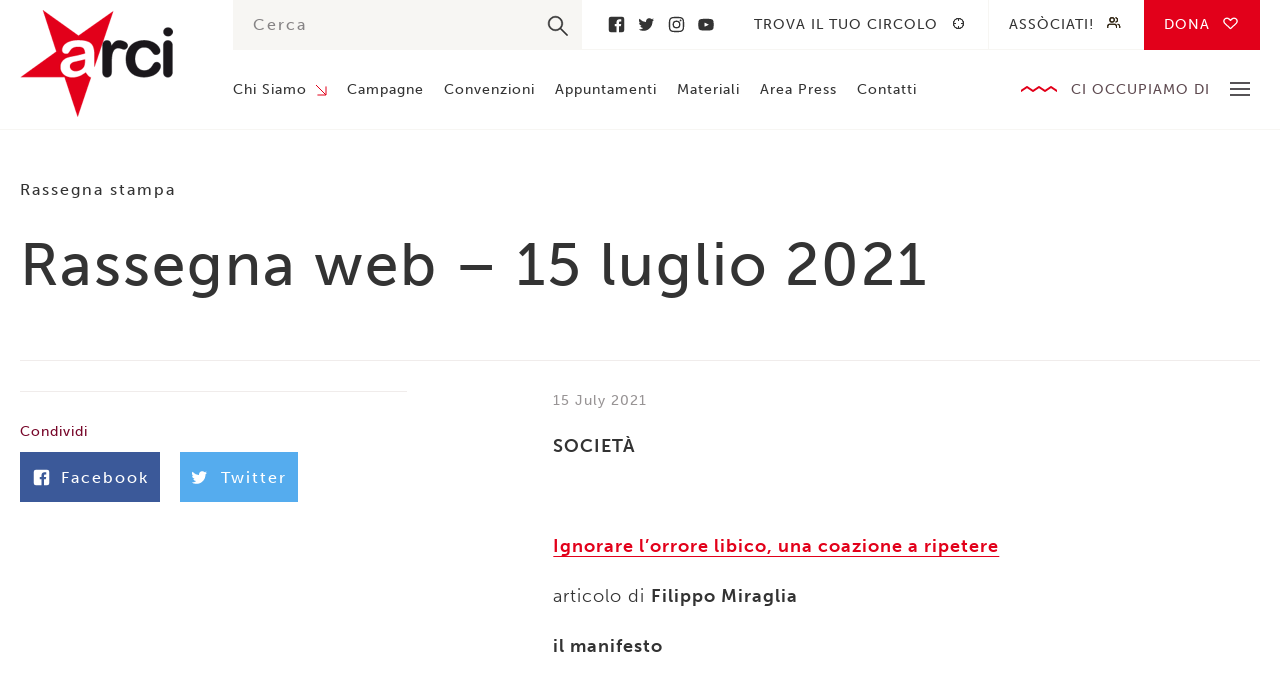

--- FILE ---
content_type: text/html; charset=UTF-8
request_url: https://www.arci.it/rassegna-web-15-luglio-2021/
body_size: 15259
content:
<!doctype html>
<!--[if lt IE 9]> <html class="no-js lt-ie10 lt-ie9" xmlns:fb="http://ogp.me/ns/fb#"> <![endif]-->
<!--[if IE 9]> <html class="no-js lt-ie10" xmlns:fb="http://ogp.me/ns/fb#"> <![endif]-->
<!--[if gt IE 9]> <html class="no-js" xmlns:fb="http://ogp.me/ns/fb#"> <![endif]-->
<html class="no-js" lang="en-US">
  <head>
    <meta charset="utf-8">
    <meta http-equiv="x-ua-compatible" content="ie=edge">

    <!-- Set the viewport width to device width for mobile -->
    <meta name="viewport" content="width=device-width,initial-scale=1,maximum-scale=1">
    <meta name="apple-mobile-web-app-capable" content="yes">
    <meta name="apple-mobile-web-app-status-bar-style" content="black">

    
    <link rel="profile" href="http://gmpg.org/xfn/11">
    <link rel="pingback" href="https://www.arci.it/wp/xmlrpc.php">
    <link rel="shortcut icon" type="image/png" href="https://www.arci.it/app/themes/arci/assets/images/favicon.png" />
    <link rel="stylesheet" href="https://use.typekit.net/hhl4gns.css">
    
    <meta name="google-site-verification" content="uoo6-_FnRE1bRCX8bY3ZRNtNyuwAkaBafvSLXyp7_mY" />
    
    <meta name='robots' content='index, follow, max-image-preview:large, max-snippet:-1, max-video-preview:-1' />

	<!-- This site is optimized with the Yoast SEO plugin v19.0 - https://yoast.com/wordpress/plugins/seo/ -->
	<title>Rassegna web - 15 luglio 2021 &ndash; Arci</title>
	<link rel="canonical" href="https://www.arci.it/rassegna-web-15-luglio-2021/" />
	<meta property="og:locale" content="en_US" />
	<meta property="og:type" content="article" />
	<meta property="og:title" content="Rassegna web - 15 luglio 2021 &ndash; Arci" />
	<meta property="og:description" content="SOCIETÀ &nbsp; Ignorare l&#8217;orrore libico, una coazione a ripetere articolo di Filippo Miraglia il manifesto &nbsp; ibia, flash mob contro il rifinanziamento delle missioni: ”Italia complice delle stragi”. Noury (Amnesty): “Situazione dei migranti disperata” Il Fatto Quotidiano &nbsp; Migranti, a Montecitorio una benda sugli occhi per dire &#8216;no&#8217; ad accordi con la Libia Ansa &nbsp; [&hellip;]" />
	<meta property="og:url" content="https://www.arci.it/rassegna-web-15-luglio-2021/" />
	<meta property="og:site_name" content="Arci" />
	<meta property="article:publisher" content="https://www.facebook.com/IscrivitiallArci/" />
	<meta property="article:published_time" content="2021-07-15T09:58:12+00:00" />
	<meta property="og:image" content="https://www.arci.it/app/uploads/2019/01/rass7.jpg" />
	<meta property="og:image:width" content="600" />
	<meta property="og:image:height" content="449" />
	<meta property="og:image:type" content="image/jpeg" />
	<meta name="twitter:card" content="summary_large_image" />
	<meta name="twitter:creator" content="@ArciNazionale" />
	<meta name="twitter:site" content="@ArciNazionale" />
	<script type="application/ld+json" class="yoast-schema-graph">{"@context":"https://schema.org","@graph":[{"@type":"WebSite","@id":"https://www.arci.it/#website","url":"https://www.arci.it/","name":"Arci","description":"","potentialAction":[{"@type":"SearchAction","target":{"@type":"EntryPoint","urlTemplate":"https://www.arci.it/?s={search_term_string}"},"query-input":"required name=search_term_string"}],"inLanguage":"en-US"},{"@type":"WebPage","@id":"https://www.arci.it/rassegna-web-15-luglio-2021/#webpage","url":"https://www.arci.it/rassegna-web-15-luglio-2021/","name":"Rassegna web - 15 luglio 2021 &ndash; Arci","isPartOf":{"@id":"https://www.arci.it/#website"},"datePublished":"2021-07-15T09:58:12+00:00","dateModified":"2021-07-15T09:58:12+00:00","author":{"@id":"https://www.arci.it/#/schema/person/cc7c8ced7753dd891b8a0ed0cb52c7e6"},"breadcrumb":{"@id":"https://www.arci.it/rassegna-web-15-luglio-2021/#breadcrumb"},"inLanguage":"en-US","potentialAction":[{"@type":"ReadAction","target":["https://www.arci.it/rassegna-web-15-luglio-2021/"]}]},{"@type":"BreadcrumbList","@id":"https://www.arci.it/rassegna-web-15-luglio-2021/#breadcrumb","itemListElement":[{"@type":"ListItem","position":1,"name":"Home","item":"https://www.arci.it/"},{"@type":"ListItem","position":2,"name":"Rassegna web &#8211; 15 luglio 2021"}]},{"@type":"Person","@id":"https://www.arci.it/#/schema/person/cc7c8ced7753dd891b8a0ed0cb52c7e6","name":"Redazione","image":{"@type":"ImageObject","inLanguage":"en-US","@id":"https://www.arci.it/#/schema/person/image/","url":"https://secure.gravatar.com/avatar/b4aca70e5ea5f01bff4d694eebb887df?s=96&d=mm&r=g","contentUrl":"https://secure.gravatar.com/avatar/b4aca70e5ea5f01bff4d694eebb887df?s=96&d=mm&r=g","caption":"Redazione"}}]}</script>
	<!-- / Yoast SEO plugin. -->


<link rel='dns-prefetch' href='//maps.googleapis.com' />
<link rel='dns-prefetch' href='//s.w.org' />
<link rel="alternate" type="application/rss+xml" title="Arci &raquo; Rassegna web &#8211; 15 luglio 2021 Comments Feed" href="https://www.arci.it/rassegna-web-15-luglio-2021/feed/" />
<link rel='stylesheet' id='wp-block-library-css'  href='https://www.arci.it/wp/wp-includes/css/dist/block-library/style.min.css?ver=5.9.3' type='text/css' media='all' />
<style id='global-styles-inline-css' type='text/css'>
body{--wp--preset--color--black: #000000;--wp--preset--color--cyan-bluish-gray: #abb8c3;--wp--preset--color--white: #ffffff;--wp--preset--color--pale-pink: #f78da7;--wp--preset--color--vivid-red: #cf2e2e;--wp--preset--color--luminous-vivid-orange: #ff6900;--wp--preset--color--luminous-vivid-amber: #fcb900;--wp--preset--color--light-green-cyan: #7bdcb5;--wp--preset--color--vivid-green-cyan: #00d084;--wp--preset--color--pale-cyan-blue: #8ed1fc;--wp--preset--color--vivid-cyan-blue: #0693e3;--wp--preset--color--vivid-purple: #9b51e0;--wp--preset--gradient--vivid-cyan-blue-to-vivid-purple: linear-gradient(135deg,rgba(6,147,227,1) 0%,rgb(155,81,224) 100%);--wp--preset--gradient--light-green-cyan-to-vivid-green-cyan: linear-gradient(135deg,rgb(122,220,180) 0%,rgb(0,208,130) 100%);--wp--preset--gradient--luminous-vivid-amber-to-luminous-vivid-orange: linear-gradient(135deg,rgba(252,185,0,1) 0%,rgba(255,105,0,1) 100%);--wp--preset--gradient--luminous-vivid-orange-to-vivid-red: linear-gradient(135deg,rgba(255,105,0,1) 0%,rgb(207,46,46) 100%);--wp--preset--gradient--very-light-gray-to-cyan-bluish-gray: linear-gradient(135deg,rgb(238,238,238) 0%,rgb(169,184,195) 100%);--wp--preset--gradient--cool-to-warm-spectrum: linear-gradient(135deg,rgb(74,234,220) 0%,rgb(151,120,209) 20%,rgb(207,42,186) 40%,rgb(238,44,130) 60%,rgb(251,105,98) 80%,rgb(254,248,76) 100%);--wp--preset--gradient--blush-light-purple: linear-gradient(135deg,rgb(255,206,236) 0%,rgb(152,150,240) 100%);--wp--preset--gradient--blush-bordeaux: linear-gradient(135deg,rgb(254,205,165) 0%,rgb(254,45,45) 50%,rgb(107,0,62) 100%);--wp--preset--gradient--luminous-dusk: linear-gradient(135deg,rgb(255,203,112) 0%,rgb(199,81,192) 50%,rgb(65,88,208) 100%);--wp--preset--gradient--pale-ocean: linear-gradient(135deg,rgb(255,245,203) 0%,rgb(182,227,212) 50%,rgb(51,167,181) 100%);--wp--preset--gradient--electric-grass: linear-gradient(135deg,rgb(202,248,128) 0%,rgb(113,206,126) 100%);--wp--preset--gradient--midnight: linear-gradient(135deg,rgb(2,3,129) 0%,rgb(40,116,252) 100%);--wp--preset--duotone--dark-grayscale: url('#wp-duotone-dark-grayscale');--wp--preset--duotone--grayscale: url('#wp-duotone-grayscale');--wp--preset--duotone--purple-yellow: url('#wp-duotone-purple-yellow');--wp--preset--duotone--blue-red: url('#wp-duotone-blue-red');--wp--preset--duotone--midnight: url('#wp-duotone-midnight');--wp--preset--duotone--magenta-yellow: url('#wp-duotone-magenta-yellow');--wp--preset--duotone--purple-green: url('#wp-duotone-purple-green');--wp--preset--duotone--blue-orange: url('#wp-duotone-blue-orange');--wp--preset--font-size--small: 13px;--wp--preset--font-size--medium: 20px;--wp--preset--font-size--large: 36px;--wp--preset--font-size--x-large: 42px;}.has-black-color{color: var(--wp--preset--color--black) !important;}.has-cyan-bluish-gray-color{color: var(--wp--preset--color--cyan-bluish-gray) !important;}.has-white-color{color: var(--wp--preset--color--white) !important;}.has-pale-pink-color{color: var(--wp--preset--color--pale-pink) !important;}.has-vivid-red-color{color: var(--wp--preset--color--vivid-red) !important;}.has-luminous-vivid-orange-color{color: var(--wp--preset--color--luminous-vivid-orange) !important;}.has-luminous-vivid-amber-color{color: var(--wp--preset--color--luminous-vivid-amber) !important;}.has-light-green-cyan-color{color: var(--wp--preset--color--light-green-cyan) !important;}.has-vivid-green-cyan-color{color: var(--wp--preset--color--vivid-green-cyan) !important;}.has-pale-cyan-blue-color{color: var(--wp--preset--color--pale-cyan-blue) !important;}.has-vivid-cyan-blue-color{color: var(--wp--preset--color--vivid-cyan-blue) !important;}.has-vivid-purple-color{color: var(--wp--preset--color--vivid-purple) !important;}.has-black-background-color{background-color: var(--wp--preset--color--black) !important;}.has-cyan-bluish-gray-background-color{background-color: var(--wp--preset--color--cyan-bluish-gray) !important;}.has-white-background-color{background-color: var(--wp--preset--color--white) !important;}.has-pale-pink-background-color{background-color: var(--wp--preset--color--pale-pink) !important;}.has-vivid-red-background-color{background-color: var(--wp--preset--color--vivid-red) !important;}.has-luminous-vivid-orange-background-color{background-color: var(--wp--preset--color--luminous-vivid-orange) !important;}.has-luminous-vivid-amber-background-color{background-color: var(--wp--preset--color--luminous-vivid-amber) !important;}.has-light-green-cyan-background-color{background-color: var(--wp--preset--color--light-green-cyan) !important;}.has-vivid-green-cyan-background-color{background-color: var(--wp--preset--color--vivid-green-cyan) !important;}.has-pale-cyan-blue-background-color{background-color: var(--wp--preset--color--pale-cyan-blue) !important;}.has-vivid-cyan-blue-background-color{background-color: var(--wp--preset--color--vivid-cyan-blue) !important;}.has-vivid-purple-background-color{background-color: var(--wp--preset--color--vivid-purple) !important;}.has-black-border-color{border-color: var(--wp--preset--color--black) !important;}.has-cyan-bluish-gray-border-color{border-color: var(--wp--preset--color--cyan-bluish-gray) !important;}.has-white-border-color{border-color: var(--wp--preset--color--white) !important;}.has-pale-pink-border-color{border-color: var(--wp--preset--color--pale-pink) !important;}.has-vivid-red-border-color{border-color: var(--wp--preset--color--vivid-red) !important;}.has-luminous-vivid-orange-border-color{border-color: var(--wp--preset--color--luminous-vivid-orange) !important;}.has-luminous-vivid-amber-border-color{border-color: var(--wp--preset--color--luminous-vivid-amber) !important;}.has-light-green-cyan-border-color{border-color: var(--wp--preset--color--light-green-cyan) !important;}.has-vivid-green-cyan-border-color{border-color: var(--wp--preset--color--vivid-green-cyan) !important;}.has-pale-cyan-blue-border-color{border-color: var(--wp--preset--color--pale-cyan-blue) !important;}.has-vivid-cyan-blue-border-color{border-color: var(--wp--preset--color--vivid-cyan-blue) !important;}.has-vivid-purple-border-color{border-color: var(--wp--preset--color--vivid-purple) !important;}.has-vivid-cyan-blue-to-vivid-purple-gradient-background{background: var(--wp--preset--gradient--vivid-cyan-blue-to-vivid-purple) !important;}.has-light-green-cyan-to-vivid-green-cyan-gradient-background{background: var(--wp--preset--gradient--light-green-cyan-to-vivid-green-cyan) !important;}.has-luminous-vivid-amber-to-luminous-vivid-orange-gradient-background{background: var(--wp--preset--gradient--luminous-vivid-amber-to-luminous-vivid-orange) !important;}.has-luminous-vivid-orange-to-vivid-red-gradient-background{background: var(--wp--preset--gradient--luminous-vivid-orange-to-vivid-red) !important;}.has-very-light-gray-to-cyan-bluish-gray-gradient-background{background: var(--wp--preset--gradient--very-light-gray-to-cyan-bluish-gray) !important;}.has-cool-to-warm-spectrum-gradient-background{background: var(--wp--preset--gradient--cool-to-warm-spectrum) !important;}.has-blush-light-purple-gradient-background{background: var(--wp--preset--gradient--blush-light-purple) !important;}.has-blush-bordeaux-gradient-background{background: var(--wp--preset--gradient--blush-bordeaux) !important;}.has-luminous-dusk-gradient-background{background: var(--wp--preset--gradient--luminous-dusk) !important;}.has-pale-ocean-gradient-background{background: var(--wp--preset--gradient--pale-ocean) !important;}.has-electric-grass-gradient-background{background: var(--wp--preset--gradient--electric-grass) !important;}.has-midnight-gradient-background{background: var(--wp--preset--gradient--midnight) !important;}.has-small-font-size{font-size: var(--wp--preset--font-size--small) !important;}.has-medium-font-size{font-size: var(--wp--preset--font-size--medium) !important;}.has-large-font-size{font-size: var(--wp--preset--font-size--large) !important;}.has-x-large-font-size{font-size: var(--wp--preset--font-size--x-large) !important;}
</style>
<link rel='stylesheet' id='contact-form-7-css'  href='https://www.arci.it/app/plugins/contact-form-7/includes/css/styles.css?ver=5.5.6.1' type='text/css' media='all' />
<link rel='stylesheet' id='glitch-app-css'  href='https://www.arci.it/app/themes/arci/dist/styles/app.css?ver=5.9.3' type='text/css' media='all' />
<script type='text/javascript' src='https://www.arci.it/app/themes/arci/assets/scripts/vendor/jquery.js?ver=5.9.3' id='jquery-js'></script>
<script type='text/javascript' id='cf7pp-redirect_method-js-extra'>
/* <![CDATA[ */
var ajax_object_cf7pp = {"ajax_url":"https:\/\/www.arci.it\/wp\/wp-admin\/admin-ajax.php","forms":"[\"30035|paypal\",\"30035|stripe\"]","path_paypal":"https:\/\/www.arci.it\/?cf7pp_paypal_redirect=","path_stripe":"https:\/\/www.arci.it\/?cf7pp_stripe_redirect=","method":"1"};
/* ]]> */
</script>
<script type='text/javascript' src='https://www.arci.it/app/plugins/contact-form-7-paypal-add-on-pro/assets/js/redirect_method.js?ver=2.9.6' id='cf7pp-redirect_method-js'></script>
<link rel="https://api.w.org/" href="https://www.arci.it/wp-json/" /><link rel="alternate" type="application/json" href="https://www.arci.it/wp-json/wp/v2/posts/27471" /><link rel="EditURI" type="application/rsd+xml" title="RSD" href="https://www.arci.it/wp/xmlrpc.php?rsd" />
<link rel="wlwmanifest" type="application/wlwmanifest+xml" href="https://www.arci.it/wp/wp-includes/wlwmanifest.xml" /> 
<meta name="generator" content="WordPress 5.9.3" />
<link rel='shortlink' href='https://www.arci.it/?p=27471' />
<link rel="alternate" type="application/json+oembed" href="https://www.arci.it/wp-json/oembed/1.0/embed?url=https%3A%2F%2Fwww.arci.it%2Frassegna-web-15-luglio-2021%2F" />
<link rel="alternate" type="text/xml+oembed" href="https://www.arci.it/wp-json/oembed/1.0/embed?url=https%3A%2F%2Fwww.arci.it%2Frassegna-web-15-luglio-2021%2F&#038;format=xml" />

    <!--[if lt IE 9]>
      <script src="//cdnjs.cloudflare.com/ajax/libs/html5shiv/3.6.2/html5shiv.js"></script>
      <script src="//cdnjs.cloudflare.com/ajax/libs/respond.js/1.1.0/respond.min.js"></script>
    <![endif]-->

  </head>

	<body class="post-template-default single single-post postid-27471 single-format-standard">
    
        
    <header class="site">
      <div class="row">
        <div class="medium-2 columns">
          <a href="https://www.arci.it/" class="header_logo">Arci</a>
        </div>
        <div class="medium-10 columns">
          <div class="header_container">
            <div class="container_top">
              <div class="top_search">
                <div class="container-search">
  <form role="search" method="get" id="searchform" autocomplete="off" action="https://www.arci.it/">
    <input type="text" value="" name="s" id="s" placeholder="Cerca"/>
    <input type="submit" id="searchsubmit" value="" />
  </form>
</div>              </div>
                              <div class="top_social">
                                      <a href="https://www.facebook.com/IscrivitiallArci/" title="Facebook">Facebook</a>
                                      <a href="https://twitter.com/ArciNazionale" title="Twitter">Twitter</a>
                                      <a href="https://www.instagram.com/arcinazionale/" title="Instagram">Instagram</a>
                                      <a href="https://www.youtube.com/channel/UC48eakDmuJJ3616Ba2orxgw?view_as=subscriber" title="Youtube">Youtube</a>
                                  </div>
                            <div class="top_nav">
                <nav class="secondary">
                  <div class="menu-secondary-container"><ul id="menu-secondary" class="clearfix"><li id="menu-item-4219" class="target menu-item menu-item-type-post_type menu-item-object-page menu-item-4219"><a href="https://www.arci.it/trova-il-tuo-circolo/">Trova il tuo circolo</a></li>
<li id="menu-item-3204" class="people menu-item menu-item-type-post_type menu-item-object-page menu-item-3204"><a href="https://www.arci.it/associati/">Assòciati!</a></li>
<li id="menu-item-30083" class="heart no-barba menu-item menu-item-type-post_type menu-item-object-page menu-item-30083"><a href="https://www.arci.it/dona/">Dona</a></li>
</ul></div>                </nav>
              </div>
            </div>
            <div class="container_bottom">
              <nav class="primary">
                <div class="menu-primary-container"><ul id="menu-primary" class="clearfix"><li id="menu-item-224" class="menu-item menu-item-type-post_type menu-item-object-page menu-item-has-children menu-item-224"><a href="https://www.arci.it/chi-siamo/">Chi Siamo</a>
<ul class="sub-menu">
	<li id="menu-item-1347" class="menu-item menu-item-type-post_type menu-item-object-page menu-item-1347"><a href="https://www.arci.it/chi-siamo/struttura/">Struttura</a></li>
	<li id="menu-item-32878" class="menu-item menu-item-type-post_type menu-item-object-page menu-item-32878"><a href="https://www.arci.it/chi-siamo/statuto/">Statuto</a></li>
	<li id="menu-item-3832" class="menu-item menu-item-type-post_type menu-item-object-page menu-item-3832"><a href="https://www.arci.it/chi-siamo/storia/">Storia</a></li>
	<li id="menu-item-1346" class="menu-item menu-item-type-post_type menu-item-object-page menu-item-1346"><a href="https://www.arci.it/chi-siamo/partner/">Partner</a></li>
	<li id="menu-item-1344" class="menu-item menu-item-type-post_type menu-item-object-page menu-item-1344"><a href="https://www.arci.it/chi-siamo/federazione/">Federazione</a></li>
</ul>
</li>
<li id="menu-item-223" class="menu-item menu-item-type-post_type menu-item-object-page menu-item-223"><a href="https://www.arci.it/campagne/">Campagne</a></li>
<li id="menu-item-855" class="menu-item menu-item-type-post_type menu-item-object-page menu-item-855"><a href="https://www.arci.it/convenzioni/">Convenzioni</a></li>
<li id="menu-item-854" class="menu-item menu-item-type-post_type menu-item-object-page menu-item-854"><a href="https://www.arci.it/appuntamenti/">Appuntamenti</a></li>
<li id="menu-item-853" class="menu-item menu-item-type-post_type menu-item-object-page menu-item-853"><a href="https://www.arci.it/materiali/">Materiali</a></li>
<li id="menu-item-852" class="menu-item menu-item-type-post_type menu-item-object-page menu-item-852"><a href="https://www.arci.it/area-press/">Area Press</a></li>
<li id="menu-item-851" class="menu-item menu-item-type-post_type menu-item-object-page menu-item-851"><a href="https://www.arci.it/contatti/">Contatti</a></li>
</ul></div>              </nav>
              <div class="bottom_area">
                <div class="area_title">Ci occupiamo di</div>
                <div class="area_toggle">
                  <span></span>
                  <span></span>
                  <span></span>
                </div>
                <nav class="area--header">
                  <div class="menu-ci-occupiamo-di-container"><ul id="menu-ci-occupiamo-di" class="clearfix"><li id="menu-item-1180" class="menu-item menu-item-type-post_type menu-item-object-page menu-item-1180"><a href="https://www.arci.it/piu-cultura-meno-paura/">Cultura</a></li>
<li id="menu-item-1179" class="menu-item menu-item-type-post_type menu-item-object-page menu-item-1179"><a href="https://www.arci.it/con-i-migranti/">Migranti</a></li>
<li id="menu-item-1177" class="menu-item menu-item-type-post_type menu-item-object-page menu-item-1177"><a href="https://www.arci.it/diritti/">Diritti</a></li>
<li id="menu-item-1175" class="menu-item menu-item-type-post_type menu-item-object-page menu-item-1175"><a href="https://www.arci.it/paese-solidale/">Paese Solidale</a></li>
<li id="menu-item-1176" class="menu-item menu-item-type-post_type menu-item-object-page menu-item-1176"><a href="https://www.arci.it/mondo/">Mondo</a></li>
<li id="menu-item-1178" class="menu-item menu-item-type-post_type menu-item-object-page menu-item-1178"><a href="https://www.arci.it/antimafia/">Antimafia</a></li>
</ul></div>                </nav>
              </div>
            </div>
          </div>
        </div>
      </div>
    </header>

    <header class="mobile">
      <div class="header_hamburger">
        <div class="hamburger_line"></div>
        <div class="hamburger_line"></div>
        <div class="hamburger_line"></div>
      </div>
      <a href="https://www.arci.it/" class="header_logo">Arci</a>
      <div class="header_search">
        <div class="search_button"></div>
        <div class="search_form">
          <div class="container-search">
  <form role="search" method="get" id="searchform" autocomplete="off" action="https://www.arci.it/">
    <input type="text" value="" name="s" id="s" placeholder="Cerca"/>
    <input type="submit" id="searchsubmit" value="" />
  </form>
</div>        </div>
      </div>
      <div class="header_nav">
        <nav class="mobile">
          <div class="menu-ci-occupiamo-di-container"><ul id="menu-ci-occupiamo-di-1" class="clearfix"><li class="menu-item menu-item-type-post_type menu-item-object-page menu-item-1180"><a href="https://www.arci.it/piu-cultura-meno-paura/">Cultura</a></li>
<li class="menu-item menu-item-type-post_type menu-item-object-page menu-item-1179"><a href="https://www.arci.it/con-i-migranti/">Migranti</a></li>
<li class="menu-item menu-item-type-post_type menu-item-object-page menu-item-1177"><a href="https://www.arci.it/diritti/">Diritti</a></li>
<li class="menu-item menu-item-type-post_type menu-item-object-page menu-item-1175"><a href="https://www.arci.it/paese-solidale/">Paese Solidale</a></li>
<li class="menu-item menu-item-type-post_type menu-item-object-page menu-item-1176"><a href="https://www.arci.it/mondo/">Mondo</a></li>
<li class="menu-item menu-item-type-post_type menu-item-object-page menu-item-1178"><a href="https://www.arci.it/antimafia/">Antimafia</a></li>
</ul></div>        </nav>
      </div>
      <div class="header_hamburger-nav">
        <nav class="hamburger">
          <div class="menu-mobile-container"><ul id="menu-mobile" class="clearfix"><li id="menu-item-4345" class="menu-item menu-item-type-post_type menu-item-object-page menu-item-has-children menu-item-4345"><a href="https://www.arci.it/chi-siamo/">Chi Siamo</a>
<ul class="sub-menu">
	<li id="menu-item-4346" class="menu-item menu-item-type-post_type menu-item-object-page menu-item-4346"><a href="https://www.arci.it/chi-siamo/struttura/">Struttura</a></li>
	<li id="menu-item-4347" class="menu-item menu-item-type-post_type menu-item-object-page menu-item-4347"><a href="https://www.arci.it/chi-siamo/storia/">Storia</a></li>
	<li id="menu-item-4348" class="menu-item menu-item-type-post_type menu-item-object-page menu-item-4348"><a href="https://www.arci.it/chi-siamo/partner/">Partner</a></li>
	<li id="menu-item-4350" class="menu-item menu-item-type-post_type menu-item-object-page menu-item-4350"><a href="https://www.arci.it/chi-siamo/federazione/">Federazione</a></li>
</ul>
</li>
<li id="menu-item-4351" class="menu-item menu-item-type-post_type menu-item-object-page menu-item-4351"><a href="https://www.arci.it/campagne/">Campagne</a></li>
<li id="menu-item-4352" class="menu-item menu-item-type-post_type menu-item-object-page menu-item-4352"><a href="https://www.arci.it/convenzioni/">Convenzioni</a></li>
<li id="menu-item-4353" class="menu-item menu-item-type-post_type menu-item-object-page menu-item-4353"><a href="https://www.arci.it/appuntamenti/">Appuntamenti</a></li>
<li id="menu-item-4354" class="menu-item menu-item-type-post_type menu-item-object-page menu-item-4354"><a href="https://www.arci.it/materiali/">Materiali</a></li>
<li id="menu-item-4355" class="menu-item menu-item-type-post_type menu-item-object-page menu-item-4355"><a href="https://www.arci.it/area-press/">Area Press</a></li>
<li id="menu-item-4357" class="fixed menu-item menu-item-type-post_type menu-item-object-page menu-item-4357"><a href="https://www.arci.it/associati/">Assòciati!</a></li>
<li id="menu-item-4358" class="menu-item menu-item-type-post_type menu-item-object-page menu-item-4358"><a href="https://www.arci.it/trova-il-tuo-circolo/">Trova il tuo circolo</a></li>
<li id="menu-item-30084" class="menu-item menu-item-type-post_type menu-item-object-page menu-item-30084"><a href="https://www.arci.it/dona/">Donazioni</a></li>
<li id="menu-item-4356" class="menu-item menu-item-type-post_type menu-item-object-page menu-item-4356"><a href="https://www.arci.it/contatti/">Contatti</a></li>
</ul></div>        </nav>
      </div>
    </header>

    <div id="glitch-content-wrap">
      <div class="glitch-content">
        
        
        
    
  <section class="single article">
    <div class="row">
      <div class="medium-12 columns">
        <div class="single_taxonomy">
          <div class="taxonomy_area">
                      </div>
          <div class="taxonomy_category">
            <ul class="post-categories">
	<li><a href="https://www.arci.it/categoria/rassegna-stampa/" rel="category tag">Rassegna stampa</a></li></ul>          </div>
        </div>
        <h1 class="single_title">Rassegna web &#8211; 15 luglio 2021</h1>
      </div>
    </div>
    <div class="row">
      <div class="large-4 columns">
        <aside class="single_side">
                                                  <div class="side_share">
            <div class="share_label">Condividi</div>
            <div class="share_container">
              <a class="container_social facebook" href="https://www.facebook.com/share.php?u=https://www.arci.it/rassegna-web-15-luglio-2021/" target="_blank">Facebook</a>
              <a class="container_social twitter" href="https://twitter.com/share?url=https://www.arci.it/rassegna-web-15-luglio-2021/&amp;text=Rassegna web &#8211; 15 luglio 2021" target="_blank">Twitter</a>
              <a class="container_social whatsapp" href="whatsapp://send?text=Rassegna web &#8211; 15 luglio 2021 - https://www.arci.it/rassegna-web-15-luglio-2021/" data-action="share/whatsapp/share">
                <svg viewBox="0 0 16 16" xmlns="http://www.w3.org/2000/svg" fill-rule="evenodd" clip-rule="evenodd" stroke-linejoin="round" stroke-miterlimit="1.414"><path d="M11.665 9.588c-.2-.1-1.177-.578-1.36-.644-.182-.067-.315-.1-.448.1-.132.197-.514.643-.63.775-.116.13-.232.14-.43.05-.2-.1-.842-.31-1.602-.99-.592-.53-.99-1.18-1.107-1.38-.116-.2-.013-.31.087-.41.09-.09.2-.23.3-.35.098-.12.13-.2.198-.33.066-.14.033-.25-.017-.35-.05-.1-.448-1.08-.614-1.47-.16-.39-.325-.34-.448-.34-.115-.01-.248-.01-.38-.01-.134 0-.35.05-.532.24-.182.2-.696.68-.696 1.65s.713 1.91.812 2.05c.1.13 1.404 2.13 3.4 2.99.476.2.846.32 1.136.42.476.15.91.13 1.253.08.383-.06 1.178-.48 1.344-.95.17-.47.17-.86.12-.95-.05-.09-.18-.14-.38-.23M8.04 14.5h-.01c-1.18 0-2.35-.32-3.37-.92l-.24-.143-2.5.65.67-2.43-.16-.25c-.66-1.05-1.01-2.26-1.01-3.506 0-3.63 2.97-6.59 6.628-6.59 1.77 0 3.43.69 4.68 1.94 1.25 1.24 1.94 2.9 1.94 4.66-.003 3.63-2.973 6.59-6.623 6.59M13.68 2.3C12.16.83 10.16 0 8.03 0 3.642 0 .07 3.556.067 7.928c0 1.397.366 2.76 1.063 3.964L0 16l4.223-1.102c1.164.63 2.474.964 3.807.965h.004c4.39 0 7.964-3.557 7.966-7.93 0-2.117-.827-4.11-2.33-5.608"/></svg>
              </a>
            </div>
          </div>
        </aside>
      </div>
      <div class="large-6 large-offset-1 columns end">
        <article class="single_article">
          <div class="article_date">15 July 2021</div>
                              <div class="article_content general-text">
            <table width="100%">
<tbody>
<tr>
<td>
<table width="0">
<tbody>
<tr>
<td width="600">
<table width="100%">
<tbody>
<tr>
<td>
<table width="100%">
<tbody>
<tr>
<td><strong>SOCIETÀ</strong></td>
</tr>
</tbody>
</table>
</td>
</tr>
</tbody>
</table>
</td>
</tr>
</tbody>
</table>
</td>
</tr>
</tbody>
</table>
<p>&nbsp;</p>
<table width="100%">
<tbody>
<tr>
<td>
<table width="0">
<tbody>
<tr>
<td width="600">
<table width="100%">
<tbody>
<tr>
<td>
<table width="100%">
<tbody>
<tr>
<td><a href="https://arcinz.musvc3.net/e/t?q=7%3d9aBcCR%26v%3dU%26v%3dVJa9%26F%3dAU9WGb%263%3d94NxJ_2uaq_C5_zrct_07_2uaq_B0qCw5v0p91Ky.C2_IawX_SpCoEyLiIo-FwI2Iz6-vCj0mI-3Ek-7w20CwE5i2ko-5-z0z92629_zrct_07%26n%3dG3J67A.EoN%26qJ%3dFX9W"><strong>Ignorare l&#8217;orrore libico, una coazione a ripetere</strong></a></p>
<p>articolo di <strong>Filippo Miraglia</strong></p>
<p><strong>il manifesto</strong></p>
<p>&nbsp;</p>
<p><strong><a href="https://arcinz.musvc3.net/e/t?q=8%3d6fLd0W%266%3dV%26s%3daTb6%26K%3dKV6bQc%26z%3dDDOuO_BvXv_M6_wwmu_7B_BvXv_LA2SG.DqBuOyKAPtP39n78J.[base64]%260%3d7PxRwX.sAD%26Dx%3dbNVA">ibia, flash mob contro il rifinanziamento delle missioni: ”Italia complice delle stragi”. Noury (Amnesty): “Situazione dei migranti disperata”</a></strong></p>
<p><strong>Il Fatto Quotidiano</strong></p>
<p>&nbsp;</p>
<p><strong><a href="https://arcinz.musvc3.net/e/t?q=5%3d6gKa0X%265%3dS%26s%3dbSY6%26L%3dJS6cPZ%26z%3dECLuP_AsXw_L3_wxlr_7C_AsXw_K82TF.3sPt.[base64].mQ6D%26i%3dJDK10L.FjQ%262K%3dAaJX">Migranti, a Montecitorio una benda sugli occhi per dire &#8216;no&#8217; ad accordi con la Libia</a></strong></p>
<p><strong>Ansa</strong></p>
<p>&nbsp;</p>
<p><strong><a href="https://arcinz.musvc3.net/e/t?q=5%3dIaCaMR%26w%3dS%266%3dVKYI%26F%3dBSIWHZ%26C%3d95L8J_3skq_D3_0rdr_J7_3skq_C8EN8.A4It87IxAAKl.AB_Ibuh_SqA4-7tFsEAAsDpFBF-lD42-rMsIoAs-3s2l4zKB0pJs-Ct414l-87Il9y0l-3BKtN1Kl-500xA62w7-JTFSKU_3skq_C8%26v%3dD6KD4D.FwK%26tK%3dNUBX">Il finanziamento alla Guardia costiera libica “foraggia attività criminali”</a></strong></p>
<p><strong>Il Riformista</strong></p>
<p>&nbsp;</p>
<p><strong><a href="https://arcinz.musvc3.net/e/t?q=9%3d9Z8eCQ%26r%3dW%26v%3dUFc9%26E%3d7W9VCd%263%3d8zPxI_xwap_97_zqYv_06_xwap_8B5M3.Lz5yOmD67.kEs_NYsV_Xn9z_NYsV_XnRFX9_HWyX_RlfE_HWyX_Rl7i1gQv1-hAv4g-LmH-tKv-Lk0mHk-Lz5yEl9u-7-zEs7-l127vJo-7-uEtPm3oPwHoK_zqYv_06%26j%3dI3I29A.DkP%26qI%3dBZ9V">“Una benda per non vedere”. Presidio a Roma davanti a Montecitorio</a></strong></p>
<p><strong>Pressenza</strong></p>
<p>&nbsp;</p>
<p><strong><a href="https://arcinz.musvc3.net/e/t?q=A%3d7e6gAV%26p%3dY%26t%3dZDe7%26J%3d5Y7aAf%261%3dCxRvN_vyYu_79_xvWx_8A_vyYu_6DoGq9tDjCyOs.Gz_MU1V_WjJk-JrE-gD-t9xGeKkIx9xD-j9z0-jGtOe-B9g6eo-IsL-20hCx0-e-PuHe-AuIxPu-Dp-PoAmLgI4GgHiLzJ-pGhDgM_xvWx_8A%26h%3dK1NzA9.IiR%26oN%3d0b7a">Le Ong ai parlamentari: «Fate finta di non vedere». A Roma contro il rifinanziamento libico</a></strong></p>
<p><strong>il manifesto</strong></p>
<p>&nbsp;</p>
<p><strong><a href="https://arcinz.musvc3.net/e/t?q=9%3dEcAeIT%26u%3dW%262%3dXIcE%26H%3d0WEYFd%269%3dA3P4L_1wgs_B7_6tbv_F9_1wgs_ABAP6.C3GnS7.B3_NevY_XtUIXE_KZyd_UofK_KZyd_UoWH_KZyd_UoE-qB193Er-766r-0w-9rNsG9A-s-I178H-2E-1HkEzB372H-j-O3L3AuGx-0sB-u70H178H1E-r8uHo-0tJ_6tbv_F9%26m%3dI9L59G.GnP%26w7o4jL%3dEZEY">I Circoli Arci di Firenze e Prato si mobilitano a sostegno dei lavoratori della Gkn</a></strong></p>
<p><strong>Firenze &#8211; GoNews</strong></p>
<p>&nbsp;</p>
<p><strong><a href="https://arcinz.musvc3.net/e/t?q=A%3d1e3g5V%26m%3dY%26n%3dZAe1%26J%3d2Y1a8f%26u%3dCuRpN_sySu_49_rvTx_2A_sySu_3DwRx.MkHvEeGmM.iO_sySu_3Dn0xQ_rvTx_2AbRtPbJiOb_PQxQ_ZfVAb9a7Z_rvTx_2AhIn-D-dGr8pJi-6sAi-Nj-Ko7jJiObLo-VAh-p6tRi-6m-EiJsLo-KfP-i-GbToMbRoMj-Gn-KsCsDeGo%269%3dnSsQda.9a6bn0u%26Gs%3da5Y6">Gkn. I circoli Arci si mobilitano: 100 pasti al giorno per i lavoratori in presidio</a></strong></p>
<p><strong>OK!Mugello</strong></p>
<p>&nbsp;</p>
<p><strong><a href="https://arcinz.musvc3.net/e/t?q=A%3d2bCg6S%26w%3dY%26o%3dWKe2%26G%3dBY2XHf%26v%3d05RqK_3yTr_D9_ssdx_38_3yTr_CDxO8.ApF5PpJlBjG.tR_ssdx_38rIo-GrEj-LlTpDz-KjKp-Go-H3Cg75R9b3lvJl-9-gA3CoRp_PRua_Zg%266%3dxStNna.o75%26Gt%3dXEY7">Gkn: oggi tavolo Mise in prefettura a Firenze</a></strong></p>
<p><strong>Controradio</strong></p>
<p>&nbsp;</p>
<p><strong><a href="https://arcinz.musvc3.net/e/t?q=A%3d8c8gBT%26r%3dY%26u%3dXFe8%26H%3d7Y8YCf%262%3dAzRwL_xyZs_99_ytYx_99_xyZs_8D4P3.DpKkL78zMk45.G1_KW1W_UlAyHt9j4_xyZs_8DsBiCuSo9t8tRp-09h4gqL-142MsH-vPl9kR1Nx9-wKkQp7oM.oMsJ%26k%3dF1Q369.LlM%26oQ%3dCW7d">Gkn: azienda in prefettura, lavoratori in presidio. Don Santoro: &#8220;Chiese suonino campane a morto&#8221;</a></strong></p>
<p><strong>FirenzeToday</strong></p>
<p>&nbsp;</p>
<p><strong><a href="https://arcinz.musvc3.net/e/t?q=0%3d6f6f0W%26p%3dX%26s%3daDd6%26K%3d5X6bAe%26z%3dDxQuO_vxXv_78_wwWw_7B_vxXv_6CnHq8sEjBxPs.Fy_NUzU_XjSjNxBsVe-DpJ-sDlE-mI-uNmJt-NsRs0-e-8f7eCnNiK5A_vxXv_6C%26i%3dIyP197.KjP%26mP%3dAZ5c">Vertenza Gkn, oggi il primo round a Firenze</a></strong></p>
<p><strong>il manifesto</strong></p>
<p>&nbsp;</p>
<p><strong><a href="https://arcinz.musvc3.net/e/t?q=0%3d8c4fBT%26n%3dX%26u%3dXBd8%26H%3d3X8Y9e%262%3dAvQwL_txZs_58_ytUw_99_txZs_4C4Py.gBXhFy8pWl.Bv_OXvR_Ym4tQ_ytUw_994gDV3a_ytUw_99IHu-7qJ8h4chGk-mpKgK78-kI-14xLsH-fBs-pkPl-ItBzBfFv-9wLyB-f8sEc-wy8hB1MwOh%267%3doRzOeZ.u8v%26Fz%3dY6XC">Gkn, giovedì a Firenze il tavolo del Mise: presidio fuori dalla Prefettura</a></strong></p>
<p><strong>055Firenze</strong></p>
<p>&nbsp;</p>
<p><strong><a href="https://arcinz.musvc3.net/e/t?q=6%3dEaKbIR%265%3dT%262%3dVSZE%26F%3dJTEWPa%269%3d9CM4J_Atgq_L4_6rls_F7_Atgq_K9t0A82Qx.KsGD5pC26o.0C_Keti_Ut4AH22v4_6rls_F7KcFR_Atgq_K9NX_Atgq_K9EV_Atgq_K926FL_6rls_F7zD2_C_8Ko_5xEz2_BHz0w460xMo_4xGs_7AN8Kt_5sMtGr6_tB_z2EH62CH60_x_B2_C8M84o2t2-LTNTNcNUS_Keti_Ut%265%3d6N7MvV.26C%26B7%3dWMTJ">Gkn, l’ora della solidarietà: cene, frutta, bevande ai lavoratori e in lotta</a></strong></p>
<p><strong>Firenze &#8211; la Repubblica (contenuto per gli abbonati)</strong></p>
<p>&nbsp;</p>
<p><strong><a href="https://arcinz.musvc3.net/e/t?q=A%3dDf7gHW%26q%3dY%261%3daEeD%26K%3d6YDbBf%268%3dDyR3O_wyfv_89_5wXx_EB_wyfv_7D0S2.O8EsC0OkG5AsXr.Ey_PdyU_Zs9fK3E-gG6AsXvK-lI1-JtR7A-fG-9n7fp7sArHqG-3NnKn-0jJy7-yPnPy97E19.uPr%26B%3dzQxTpY.sC7%26Ex%3ddGWA">Gkn, notte ai cancelli prima della trattativa</a></strong></p>
<p><strong>QuiFirenze</strong></p>
<p>&nbsp;</p>
<p><strong><a href="https://arcinz.musvc3.net/e/t?q=8%3dNfPdRW%260%3dV%26A%3daXbN%26K%3dOVNbUc%26H%3dDHOCO_Fvpv_Q6_Ewqu_OB_Fvpv_PAJSK.K67B6AKHDME3.DG_Noxm_X4B8J-169ABUxJC-AHPIMx-PIO2HyM2-6x7y7B85A-7-GxRCMxPCM6-03B9E-yKC70O6-A-209H7I1KHOB_Noxm_X4%269%3d0QGQzY.B0G%26EG%3daQWT">Gkn. Calenzano Futura “Tutelare anche i lavoratori degli appalti e dell’indotto”</a></strong></p>
<p><strong>Piana Notizie</strong></p>
<p>&nbsp;</p>
<p><strong><a href="https://arcinz.musvc3.net/e/t?q=9%3d8g0eBX%26t%3dW%26u%3dbHc8%26L%3d9W8cEd%262%3dE2PwP_zwZw_A7_yxav_9C_zwZw_0B4T5.Lp8kAuWiOlOi.E1_OYyW_YnXGY9_NXzX_XmgE_NXzX_XmCmO18-i-Ow88Ev-a-1Qp-AqNpQ2E-hOkE-l-8z9pDiU-pI-kKtRvA-jBvO2Oi-Hl-Az7n-N3AlK_zwZw_0B0f9X0X_zwZw_0B%26k%3dJ3O30A.JlQ7h8i%26qO%3dCa9b">Festa a Spazio 4 sui diritti, Arci e Arcigay: “Il Comune censura le Drag Queen”</a></strong></p>
<p><strong>PiacenzaSera</strong></p>
<p>&nbsp;</p>
<p><strong><a href="https://arcinz.musvc3.net/e/t?q=7%3dJg6cNX%26p%3dU%267%3dbDaJ%26L%3d5UJcAb%26D%3dExN9P_vulw_75_AxWt_KC_vulw_60uLpIzKe.LxMy6uIm7t.Fx_LjzT_Vy0vI78g5_AxWt_KC6dKX_vulw_60Sd_vulw_60Jb_vulw_607B1M_AxWt_KCtCt0iHI8_p_5BPiMBLv9_5BkB2Px5_EFiNt_Pt9CQe78Is_78K_hLtD_uOxBr_82Pi8D0eN5t8e2Ss_-WJg8dJg8b_AxWt_KC%26h%3dGDPz7L.KiN%262P%3d0XJc">Piacenza, l&#8217;assessore leghista vieta spettacolo con drag queen: &#8220;Diseducativo&#8221;</a></strong></p>
<p><strong>Bologna &#8211; la Repubblica</strong></p>
<p><strong> </strong></p>
<p><strong><a href="https://arcinz.musvc3.net/e/t?q=7%3dHeBcLV%26v%3dU%265%3dZJaH%26J%3dAUHaGb%26B%3dC4N7N_2uju_C5_9vct_IA_2uju_B0DR7.Lr9sI0DoHrO6.CA_Mawg_Wp598s-Mz0x5-08oFA0-mI4Px9-0P-2C56v86-A2558s-9-0DoHr-EkTG-HoNAJxI-zI-z99DmI3J-z5AMsG6IsI-rM4C0Os76-0-mO3O5LrGo-8vGv5-tD4Nr_Mawg_Wp%268%3d45r6kP3PtX.x9A%26D3%3dZKVF">Arci Siena: “Scelte Comune su Rinaldo Franci e Siena Jazz mettono in pericolo patrimonio artistico e culturale della città”</a></strong></p>
<p><strong>Radio Siena Tv</strong></p>
<p><strong> </strong></p>
<p><strong><a href="https://arcinz.musvc3.net/e/t?q=A%3dJcIgNT%263%3dY%267%3dXQeJ%26H%3dHYJYNf%26D%3dAAR9L_9yls_J9_Atjx_K9_9yls_IDFPD.Q285978DQ.2M_9yls_IDCH0AtGr_Pjvg_ZyLzC74_9yls_IDtKtG-BBvLt-Ev-Qv83Rx-7vJ-vH4S78-uG-BBvLt-FvRCH5M-2G-7CABtM5H-zJ-94AP2F6L2H-rPCB0R266-C-vN3RDKrJx-7vJ54-tGCM9t4rr_Pjvg_Zy%267%3d4SBOta.78A%26GB%3dYKYO">Arci Siena: “Le scelte del Comune di Siena mettono in pericolo il patrimonio artistico e culturale della città”</a></strong></p>
<p><strong>Siena News</strong></td>
</tr>
</tbody>
</table>
</td>
</tr>
</tbody>
</table>
</td>
</tr>
</tbody>
</table>
</td>
</tr>
<tr>
<td>
<table width="0">
<tbody>
<tr>
<td width="600">
<table width="100%">
<tbody>
<tr>
<td>
<table width="100%">
<tbody>
<tr>
<td><strong>INIZIATIVE</strong></td>
</tr>
</tbody>
</table>
</td>
</tr>
</tbody>
</table>
</td>
</tr>
</tbody>
</table>
</td>
</tr>
</tbody>
</table>
<p>&nbsp;</p>
<table width="100%">
<tbody>
<tr>
<td>
<table width="0">
<tbody>
<tr>
<td width="600">
<table width="100%">
<tbody>
<tr>
<td>
<table width="100%">
<tbody>
<tr>
<td><strong><a href="https://arcinz.musvc3.net/e/t?q=6%3dCb0bGS%26t%3dT%26z%3dWHZC%26G%3d9TCXEa%267%3d02M2K_zter_A4_4sas_D8_zter_099O5.Bp7iPq42O.uL_zter_09Db0T_4sas_D8HZ_4sas_D89W_4sas_D8z8r7z8z63F-qM24z31Bm-Hq8yGvMq-Km61Fl4-47oB1Fm-IqJ-nB4Em-HsFq-TL-bHc-m4qMmF2B-3MiLu-THcL-Av-043v7m_JYvb_4m3iTn%267%3dyM1OoU.v86%26A1%3dYFSD">Referendum Eutanasia, Piemonte seconda regione per firme ogni 10.000 abitanti: quasi 2000 in Granda</a></strong></p>
<p><strong>Ideawebtv</strong></p>
<p>&nbsp;</p>
<p><strong><a href="https://arcinz.musvc3.net/e/t?q=4%3d0ZBZDQ%26v%3dR%26w%3dUJX0%26E%3dAR0VGY%264%3d84KyI_2rbp_C2_1qcq_A6_2rbp_B76M7.0u6kK3E1LxJs5r1xF.[base64]%26n%3dD4I62j1k4B.DoK%26rI%3dFU0V">Referendum eutanasia legale, già superate le 100mila firme: “Code ai banchetti, nonostante ostruzionismo dei Comuni e nessuna adesione dei partiti principali”</a></strong></p>
<p><strong>Il Fatto Quotidiano</strong></p>
<p>&nbsp;</p>
<p><strong><a href="https://arcinz.musvc3.net/e/t?q=0%3dOZBfSQ%26v%3dX%26B%3dUJdO%26E%3dAXOVGe%26I%3d84QDI_2xqp_C8_Fqcw_P6_2xqp_BCKM7.Iy3xBKIBa.7J_2xqp_BC1KvQIHk_OosZ_Y432LHExB-D120C-FsQy8y1k7yOy-E3M7Jk-Iy-HkPG5qKy-3sK3Ck-PCJ4L-05-3Q3BvB_OSIdPU_2xqp_BC%262%3dC5PJ3C.K3J%26sP%3dTTAc">Crotone, Parco Pitagora ospita la rassegna Cinema sotto le stelle</a></strong></p>
<p><strong>LaC News24</strong></p>
<p>&nbsp;</p>
<p><strong><a href="https://arcinz.musvc3.net/e/t?q=5%3d2gOa6X%269%3dS%26o%3dbWY2%26L%3dNS2cTZ%26v%3dEGLqP_EsTw_P3_sxpr_3C_EsTw_O8xTJ.KbPFAmFI7.jQ_EsTw_O8t89MuB-2-Kp063mB_EsTw_O8tLzAbI2-KbK6Lb_OnuQ_Y35pJHFjQx-7eRz3uFI3-eF-EApK2Jp-FA5pKGJb-F9-9bOxFuB-6Fg8ARj8-2-3eL97t02F18-17mIx-JfD6GoB-y33b8xtF9Ad8G3_sxpr_3C%261%3dEvPI54.K2L%26jP%3dSV2c">Comunità educativa di Rionero incontra il Garante infanzia e adolescenza della Regione Basilicata</a></strong></p>
<p><strong>Sassilive</strong></p>
<p>&nbsp;</p>
<p><strong><a href="https://arcinz.musvc3.net/e/t?q=8%3d0dFdDU%26z%3dV%26w%3dYNb0%26I%3dEV0ZKc%264%3dB8OyM_6vbt_G6_1ugu_A0_6vbt_FA6QA.GjMwMrNw9n.C8_MZwd_Wo56Or7z0.yB4_MZwd_Xo56Or73Gx_LexY6j5o_WrVEWNV%26m%3dG9N57G.InN%26wN%3dEXEa">Rionero, Tutor Day: &#8216;immenso piacere per visita Garante dell&#8217;infanzia&#8217;</a></strong></p>
<p><strong>La Siritide</strong></p>
<p>&nbsp;</p>
<p><strong><a href="https://arcinz.musvc3.net/e/t?q=6%3dDf3bHW%26m%3dT%261%3daAZD%26K%3d2TDb8a%268%3dDuM3O_stfv_44_5wTs_EB_stfv_390Sx.I5AtLrJ14.pKn_KdyQ_UsEu_KdyQ_UsXAUD_NRvc_XgcJ_NRvc_Xg4n7bB17v08NbM2-Em-G2Jo4-5Kn4-6KdBnH-n45GfM_5wTs_EB%26e%3dF8Ow6F.JfM%26vO%3d7WDb">Inaugurato il Nonna Roma Social Market</a></strong></p>
<p><strong>Pressenza</strong></p>
<p>&nbsp;</p>
<p><strong><a href="https://arcinz.musvc3.net/e/t?q=7%3d6fIc0W%263%3dU%26s%3daQa6%26K%3dHU6bNb%26z%3dDANuO_9uXv_J5_wwjt_7B_9uXv_I02SD.9hKuCgA9AfI6.Cy_NhwU_XwMyK9CjO_9uXv_I0hQ3NzNr-9-xLvNy7tIqE_9uXv_I0zJ-wCq7xIxP6-JnQ-zHyE4I-j-0z0kQ0I-7f-tIs9vLyE-wCsK-rF-9-OvNyA46wA-rFqE5E-j-7_HXEWPW6_WH_L5f7rVyg_Vk%260%3d4OxRtW.sAA%26Cx%3dbKUA">Un Filagosto più intimo e «diffuso»: 20 concerti fino al 4 settembre all’Ink e all’Edonè</a></strong></p>
<p><strong>L&#8217;Eco di Bergamo</strong></td>
</tr>
</tbody>
</table>
</td>
</tr>
</tbody>
</table>
</td>
</tr>
</tbody>
</table>
</td>
</tr>
<tr>
<td>
<table width="0">
<tbody>
<tr>
<td width="600">
<table width="100%">
<tbody>
<tr>
<td>
<table width="100%">
<tbody>
<tr>
<td><strong>APPUNTAMENTI</strong></td>
</tr>
</tbody>
</table>
</td>
</tr>
</tbody>
</table>
</td>
</tr>
</tbody>
</table>
</td>
</tr>
</tbody>
</table>
<p>&nbsp;</p>
<table width="100%">
<tbody>
<tr>
<td>
<table width="0">
<tbody>
<tr>
<td width="600">
<table width="100%">
<tbody>
<tr>
<td>
<table width="100%">
<tbody>
<tr>
<td><strong><a href="https://arcinz.musvc3.net/e/t?q=A%3dIf6gMW%26p%3dY%266%3daDeI%26K%3d5YIbAf%26C%3dDxR8O_vykv_79_0wWx_JB_vykv_6DES1.JsJeX1KrC.1P_vykv_6D8EwR7Ee_PiyT_Zx9vM67g9_0wWx_JBp9-9s7euQpRCNe-BwHpC-u7wRsCrC-sH-gG09sJ7-7vA1-W.0cQY0YJ%260%3dqSARga.6Ax%26GA%3db8YN">La cultura delle castagne al Circolo Arci</a></strong></p>
<p><strong>Pistoia &#8211; La Nazione</strong></p>
<p>&nbsp;</p>
<p><strong><a href="https://arcinz.musvc3.net/e/t?q=4%3d2g6Z6X%26p%3dR%26o%3dbDX2%26L%3d5R2cAY%26v%3dExKqP_vrTw_72_sxWq_3C_vrTw_67xT1.DjIeEpQs5bV.mK_sxWq_3C4FoB_vrTw_67dFr0tBpCp-9eCt8qF_s2b8exWq_3CtIpDv2nJe-GjLr0fOm-0o-8kIj0sCb-YDS2.ExDm%26A%3dqLtSgT.oBx%260t%3dc8R7">Dal 15 al 21 luglio c&#8217;è la terza edizione del festival &#8220;Pionieri in Agricola&#8221;</a></strong></p>
<p><strong>MilanoToday</strong></p>
<p>&nbsp;</p>
<p><strong><a href="https://arcinz.musvc3.net/e/t?q=8%3d9gAdCX%26u%3dV%26v%3dbIb9%26L%3d0V9cFc%263%3dE3OxP_1vaw_B6_zxbu_0C_1vaw_AA4Ll0lFv6vQxQi.F3_MYzY_WnB50vQr_MYzY_WnP361B16-r89U-iIu6z06i8jr-7qOrGtF2Oq0j-9q-JjMuF1JtL-lJv-I48i-Pl6zAxQmIuD-2OrJ_zxbu_0C%26m%3dH3P58A.KnO%26qP%3dEY9c">Stasera jazz all’Arci Birillistica di Marmirolo con Luca Scardovelli Trio</a></strong></p>
<p><strong>La Voce di Mantova</strong></p>
<p>&nbsp;</p>
<p><strong><a href="https://arcinz.musvc3.net/e/t?q=5%3dBdFaFU%26z%3dS%26y%3dYNYB%26I%3dESBZKZ%266%3dB8L1M_6sdt_G3_3ugr_C0_6sdt_F88QA.DlHoRtI27.tN_6sdt_F81C73_3ugr_C0qJzHo5l_Leua_VtG3NwE13l5oCo6t-0wDpN8Gw9-E.XFcNXDW%26r%3dE6M05D.HsL%26tM%3dJVBZ">Ecco le Ortimpiadi di Filettole: un premio alla verdura più bella</a></strong></p>
<p><strong>Pisa &#8211; La Nazione</strong></p>
<p>&nbsp;</p>
<p><strong><a href="https://arcinz.musvc3.net/e/t?q=9%3d0hBeDY%26v%3dW%26w%3dcJc0%26M%3dAW0dGd%264%3dF4PyQ_2wbx_C7_1ycv_AD_2wbx_BB6U7.HjLkVrMxA.rR_2wbx_BB5GkNnEqEx_PayY_Zp91Mx7l9_2wbx_BB57j9kCxPjLxE-mMzK-rJ-qd-rLmKwR2K-rL-vEkPoNr9-A.bDgAeCf%26n%3dI4Q69B.LoP%26rQ%3dFZ0d">Vent’anni dopo il G8 Incontro in libreria</a></strong></p>
<p><strong>Viareggio &#8211; La Nazione</strong></p>
<p>&nbsp;</p>
<p><strong><a href="https://arcinz.musvc3.net/e/t?q=0%3dGfEfKW%26y%3dX%264%3daMdG%26K%3dDXGbJe%26A%3dD7Q6O_5xiv_F8_8wfw_HB_5xiv_ECCS0.IqJnWyK1B.yP_5xiv_EC975WqJn_Ogyc_Yv95L47p8_8wfw_HBy8-8q7ns73L8A7Q5-0rI2A-p83EpFu-JrOu-Nn0sK1QqPn-Aq-LvK5-IrKuCuF4E-D.cKeEdHW%26q%3dJAO90I.JrQ%26yO%3dIaGb">La ’Caporetto’ delle camicie nere raccontata da Pino Meneghini</a></strong></p>
<p><strong>Sarzana &#8211; La Nazione</strong></p>
<p>&nbsp;</p>
<p><strong><a href="https://arcinz.musvc3.net/e/t?q=5%3dLcLaPT%266%3dS%269%3dXTYL%26H%3dKSLYQZ%26F%3dADLAL_Bsns_M3_Ctmr_M9_Bsns_L8HPG.54MD3y86DvL07KBu.50F_Bsns_L874-CHzS33_Ctmr_M9uLENuD4M3v4uu_Jlvj_T1B6-TL-EE97B9-Jv6wG9MuL0-69F-78-03CH67-yB-0A9H-7798104G3-UNaQYN.4CHI%267%3d7MDOwU.98D%26AD%3dYNSQ">Il 21 luglio raccontato con le parole di Pino Meneghini</a></strong></p>
<p><strong>Città della Spezia</strong></p>
<p>&nbsp;</p>
<p><strong><a href="https://arcinz.musvc3.net/e/t?q=0%3d7fPfAW%260%3dX%26t%3daXd7%26K%3dOX7bUe%261%3dDHQvO_FxYv_Q8_xwqw_8B_FxYv_PC3SK.FrN3PzK2Br9yOrEBL.oP_FxYv_PCvAG8xK_FxYv_PCiNCKg9y_OWy8g7yn_YlO7-8rVy-Fr-O7MgN7L-yQ7-91NyQzEBF-k-07-PiAB8-mEI8tJ7-9kJ4LxP3-X.BaWXDaW%26A%3dsQGSiY.BBz%26EG%3dc0WT">Si alza il sipario sui burattini E’ di scena ’Giuanni Benforte&#8221;</a></strong></p>
<p><strong>Pesaro &#8211; Il Resto del Carlino</strong></p>
<p>&nbsp;</p>
<p><strong><a href="https://arcinz.musvc3.net/e/t?q=9%3d8c4eBT%26n%3dW%26u%3dXBc8%26H%3d3W8Y9d%262%3dAvPwL_twZs_57_ytUv_99_twZs_4B4Py.Hh0cV78vPh7kH26e7.pM_twZs_4BuHvE7Bg-8y8xE_ytUv_994f9T7h4c_twZs_4BGZ_twZs_4BuNqRh-5tA38-0_NXvR_Xm%267%3doQzOeY.u8v%26Ez%3dY6WC">Sabato &#8216;I fossi dell&#8217;arte&#8217; in centro storico</a></strong></p>
<p><strong>La Gazzetta di Lucca</strong></p>
<p>&nbsp;</p>
<p><strong><a href="https://arcinz.musvc3.net/e/t?q=4%3dKc5ZOT%26o%3dR%268%3dXCXK%26H%3d4RKY0Y%26E%3dAwK0L_urms_62_BtVq_L9_urms_57GPz.D97hEuMr5uR.lK_BtVq_L9hMyGw0_BtVq_L9vKB8hK-24vJ68-rDu2u4d0j09-ErL-B8h5-JHq2-6Be6B4-pFx8q2-KY-oL1ElF-Lc5R.2MpC%26x%3dFxJF66.EyM%26lJ%3dPW4W">Punk, New York e Lou Reed: al Vibra di Modena arriva Street Hassle</a></strong></p>
<p><strong>ModenaToday</strong></td>
</tr>
</tbody>
</table>
</td>
</tr>
</tbody>
</table>
</td>
</tr>
</tbody>
</table>
</td>
</tr>
</tbody>
</table>
          </div>
                  </article>
      </div>
    </div>
      </section>

          <footer>
            <div class="row">
              <div class="large-2 medium-3 columns">
                <a href="https://www.arci.it/" class="footer_logo">Arci</a>
              </div>
              <div class="large-8 medium-6 columns">
                <div class="footer_text">
                  <p>Via dei Monti di Pietralata 16 &#8211; 00157 Roma – P.IVA: 04304141007 | REA: RM-1629967</p>
<p>La Direzione nazionale Arci</p>
                </div>
              </div>
              <div class="large-2 medium-3 columns end">
                <div class="footer_copy">
                  © Arci 2026                </div>
                <a href="https://nois3.it" target="_blank" class="footer_nois3">
                  Designed with <span>♥️</span> by nois3
                </a>
              </div>
            </div>
            <nav class="footer">
              <div class="menu-footer-container"><ul id="menu-footer" class="clearfix"><li id="menu-item-10909" class="menu-item menu-item-type-custom menu-item-object-custom menu-item-10909"><a href="http://portale.arci.it">Accedi al portale</a></li>
<li id="menu-item-11910" class="menu-item menu-item-type-post_type menu-item-object-page menu-item-11910"><a href="https://www.arci.it/trasparenza/">Trasparenza</a></li>
<li id="menu-item-30443" class="menu-item menu-item-type-post_type menu-item-object-page menu-item-30443"><a href="https://www.arci.it/codice-di-condotta-psas/">Codice di Condotta PSAS</a></li>
<li id="menu-item-4286" class="menu-item menu-item-type-post_type menu-item-object-page menu-item-4286"><a href="https://www.arci.it/cookie-policy/">Cookie policy</a></li>
<li id="menu-item-32942" class="menu-item menu-item-type-post_type menu-item-object-page menu-item-32942"><a href="https://www.arci.it/lavora-con-noi/">Lavora con noi</a></li>
<li id="menu-item-4283" class="menu-item menu-item-type-post_type menu-item-object-page menu-item-4283"><a href="https://www.arci.it/contatti/">Contatti</a></li>
</ul></div>            </nav>
          </footer>
        </div>
      </div>
    <script type='text/javascript' src='https://www.arci.it/wp/wp-includes/js/dist/vendor/regenerator-runtime.min.js?ver=0.13.9' id='regenerator-runtime-js'></script>
<script type='text/javascript' src='https://www.arci.it/wp/wp-includes/js/dist/vendor/wp-polyfill.min.js?ver=3.15.0' id='wp-polyfill-js'></script>
<script type='text/javascript' id='contact-form-7-js-extra'>
/* <![CDATA[ */
var wpcf7 = {"api":{"root":"https:\/\/www.arci.it\/wp-json\/","namespace":"contact-form-7\/v1"}};
/* ]]> */
</script>
<script type='text/javascript' src='https://www.arci.it/app/plugins/contact-form-7/includes/js/index.js?ver=5.5.6.1' id='contact-form-7-js'></script>
<script type='text/javascript' src='https://www.arci.it/app/themes/arci/assets/scripts/vendor/slick.js?ver=5.9.3' id='glitch-slick-js'></script>
<script type='text/javascript' src='https://www.arci.it/app/themes/arci/assets/scripts/vendor/sticky.js?ver=5.9.3' id='glitch-sticky-js'></script>
<script type='text/javascript' src='https://www.arci.it/app/themes/arci/assets/scripts/vendor/lodash.js?ver=5.9.3' id='glitch-lodash-js'></script>
<script type='text/javascript' src='https://www.arci.it/app/themes/arci/assets/scripts/vendor/handlebars.js?ver=5.9.3' id='glitch-handlebars-js'></script>
<script type='text/javascript' src='https://www.arci.it/app/themes/arci/assets/scripts/vendor/markerclusterer.js?ver=5.9.3' id='glitch-markerclusterer-js'></script>
<script type='text/javascript' src='https://maps.googleapis.com/maps/api/js?key=AIzaSyAE09HY-ijA1isHkB-tyfxHDN_C3dICZzQ&#038;ver=5.9.3' id='glitch-gmaps-js'></script>
<script type='text/javascript' src='https://www.arci.it/app/themes/arci/assets/scripts/app.js?ver=5.9.3' id='glitch-app-js'></script>
  </body>
</html>

--- FILE ---
content_type: image/svg+xml
request_url: https://www.arci.it/app/themes/arci/dist/images/arrow-light.svg
body_size: 141
content:
<svg width="12" height="11" xmlns="http://www.w3.org/2000/svg"><path d="M1 0l10 10m-8.571 0H11V1.429" stroke="#E2001A" fill="none"/></svg>

--- FILE ---
content_type: image/svg+xml
request_url: https://www.arci.it/app/themes/arci/dist/images/target-dark.svg
body_size: 336
content:
<svg width="11" height="11" xmlns="http://www.w3.org/2000/svg" xmlns:xlink="http://www.w3.org/1999/xlink"><defs><path d="M7 11.973V10.5a.5.5 0 1 1 1 0v1.473A4.502 4.502 0 0 0 11.973 8H10.5a.5.5 0 1 1 0-1h1.473A4.502 4.502 0 0 0 8 3.027V4.5a.5.5 0 0 1-1 0V3.027A4.502 4.502 0 0 0 3.027 7H4.5a.5.5 0 0 1 0 1H3.027A4.502 4.502 0 0 0 7 11.973zM7.5 13a5.5 5.5 0 1 1 0-11 5.5 5.5 0 0 1 0 11z" id="a"/></defs><g transform="translate(-2 -2)" fill="none" fill-rule="evenodd"><mask id="b" fill="#fff"><use xlink:href="#a"/></mask><use fill="#000" fill-rule="nonzero" xlink:href="#a"/><g mask="url(#b)" fill="#333"><path d="M0 0h15v15H0z"/></g></g></svg>